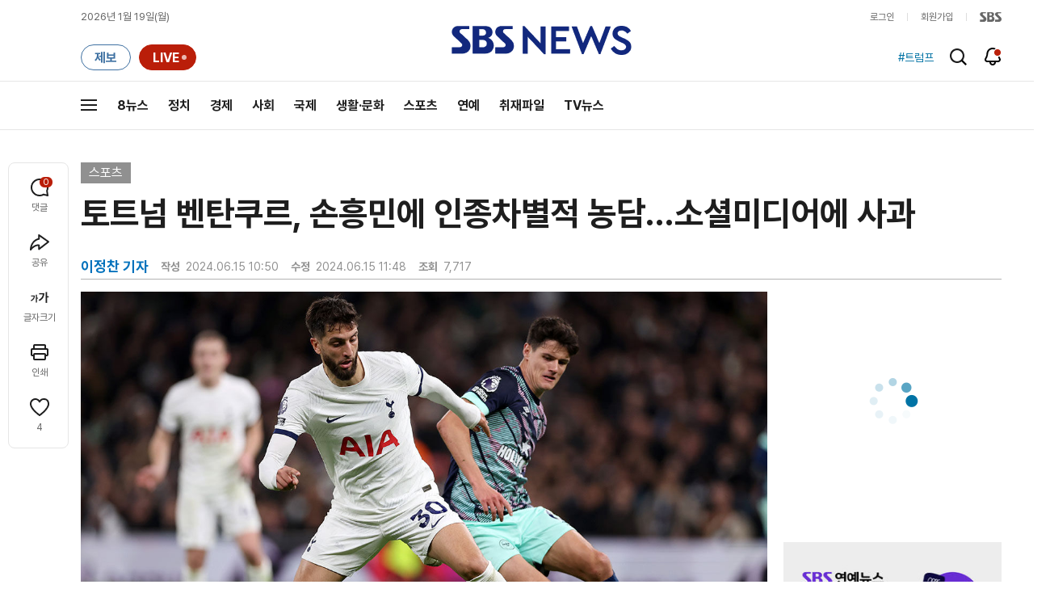

--- FILE ---
content_type: text/html; charset=utf-8
request_url: https://www.google.com/recaptcha/api2/aframe
body_size: 268
content:
<!DOCTYPE HTML><html><head><meta http-equiv="content-type" content="text/html; charset=UTF-8"></head><body><script nonce="_janGOZWp40j40mZxPgOmg">/** Anti-fraud and anti-abuse applications only. See google.com/recaptcha */ try{var clients={'sodar':'https://pagead2.googlesyndication.com/pagead/sodar?'};window.addEventListener("message",function(a){try{if(a.source===window.parent){var b=JSON.parse(a.data);var c=clients[b['id']];if(c){var d=document.createElement('img');d.src=c+b['params']+'&rc='+(localStorage.getItem("rc::a")?sessionStorage.getItem("rc::b"):"");window.document.body.appendChild(d);sessionStorage.setItem("rc::e",parseInt(sessionStorage.getItem("rc::e")||0)+1);localStorage.setItem("rc::h",'1768756807033');}}}catch(b){}});window.parent.postMessage("_grecaptcha_ready", "*");}catch(b){}</script></body></html>

--- FILE ---
content_type: text/html
request_url: https://img.sbs.co.kr/news/ad/show_ad.html?ADURL=//adservice.sbs.co.kr/NetInsight/js/sbsbanner/sbshomepage/newsend_web@newsend_shoppingbox_web&ref=https%3A%2F%2Fnews.sbs.co.kr%2Fnews%2FendPage.do%3Fnews_id%3DN1007684899%26oaid%3DN1007660523%26plink%3DTOP%26cooper%3DSBSNEWSEND
body_size: 1936
content:
<!DOCTYPE html>
<html lang="ko">
<head>
    <meta http-equiv="Content-Type" content="text/html; charset=UTF-8">
    <title>SBS 뉴스 :: 광고 전용 페이지</title>
    <meta http-equiv="X-UA-Compatible" content="IE=edge">
    <meta name="robots" content="noindex,nofollow">
    <meta name="googlebot" content="noindex,nofollow">
    <style>body, html { overflow: hidden; margin: 0px; }</style>
    <script>
    
        var ADURL = "";
        function getparam(e) {
            var r = location.href,
                l = "[\\?&]" + (e = e.replace(/[\[]/, "\\[").replace(/[\]]/, "\\]")) + "=([^&#]*)",
                n = new RegExp(l).exec(r);
            return n == null ? null : n[1];
        }

        function isTargetDevice() {
            var userAgent = (navigator.userAgent || navigator.vendor || window.opera).toLowerCase();
            return /android|macintosh|iphone|ipad|ios|windows|linux|cros|kaios/i.test(userAgent);
        }

        function replaceAll(str, ss, rr) {
            return str.split(ss).join(rr);
        }

        function handleError() {
            const userAgent = navigator.userAgent || navigator.vendor || window.opera;
            if (userAgent.includes("MSIE")) {
                console.log("MSIE detected, retrying...");
                setTimeout(()=>{setIframe()}, 10000);
                return;
            }
            document.write("<scri" + "pt src='" + ADURL + "'></scr" + "ipt>");
        }

        function getData(str, key) {
            const regex = new RegExp(`${key}\\s*=\\s*["']?([^;"'\\s]+)["']?`, 'i');
            const match = str.match(regex);
        return match ? match[1] : null;
        }

        async function setIframe() {
            if (!isTargetDevice()) return;

            try {
                const response = await fetch(ADURL);
                if (!response.ok) {
                    handleError();
                    return;
                }

                const responseText = await response.text();
                const naa = document.getElementById("adv");
                let dh = responseText;
                dh = replaceAll(dh, "document.write('", "");
                dh = replaceAll(dh, "document.writeln('", "");
                dh = replaceAll(dh, "document.write(\"", "");
                dh = replaceAll(dh, "document.writeln(\"", "");
                dh = replaceAll(dh, "');", "");
                dh = replaceAll(dh, "\");", "");
                dh = replaceAll(dh, "'+'", "");
                dh = replaceAll(dh, "<script type=\"text/javascript\">", "");
                dh = replaceAll(dh, "<script type=\"text/javascript\" src=\"\/\/pagead2.googlesyndication.com/pagead/show_ads.js\">", "");
                dh = replaceAll(dh, "<\/script>", "");
                
                dh = replaceAll(dh, "<img ", "<img fetchpriority='low' loading='lazy' decoding='async' ");
                dh = replaceAll(dh, "<a ", "<a ref='sponsored nofollow noopener' ");
                dh = replaceAll(dh, "<iframe ", "<iframe title='광고 프로모션 영역' ");


                if ( dh.includes("ins") && dh.includes("adsbygoogle.js")) {
                    naa.innerHTML = "<center>"+findFirstInsElement(dh)+"</center>";
                    loadGoogleAdsScript();
                }else if(dh.includes("google_ad_client")){
                    let sdh = replaceAll(dh, "<!--", "");
                    sdh = replaceAll(sdh, "//-->", "");
                    sdh = sdh.replace(/<[^>]*>?/gm, ''); // 태그 제거
                    //eval(sdh);
                    const google_ad_client = getData(sdh, "google_ad_client");
                    const google_ad_slot = getData(sdh, "google_ad_slot");
                    const google_ad_width = getData(sdh, "google_ad_width");
                    const google_ad_height = getData(sdh, "google_ad_height");

                    naa.innerHTML = '<center><ins class="adsbygoogle" style="display: block;width:'+google_ad_width+'px;margin: 0 auto;height:'+google_ad_height+'px" data-ad-client="'+google_ad_client+'" data-ad-slot="'+google_ad_slot+'"></center>';
                    loadGoogleAdsScript();
                }else{
                    naa.innerHTML = dh;
                }
            } catch (error) {
                handleError();
            }
        }

        function findFirstInsElement(htmlString) {
            // 정규식을 사용하여 첫 번째 <ins> 태그를 찾음
            var regex = /<ins.*?>.*?<\/ins>/i;
            var match = htmlString.match(regex);
            
            // 첫 번째 <ins> 태그를 반환, 없으면 null 반환
            return match ? match[0] : "";
        }

        function pushAd() {
            if (window.adsbygoogle && window.adsbygoogle.loaded) {
                (adsbygoogle = window.adsbygoogle || []).push({});
            } else {
                setTimeout(pushAd, 200);
            }
        }

        function loadGoogleAdsScript() {
            if (document.querySelector("script[src='https://pagead2.googlesyndication.com/pagead/js/adsbygoogle.js']")) {
                setTimeout(()=>{pushAd();},500);
                return;
            }

            const eleSCR = document.createElement("script");
            eleSCR.src = "https://pagead2.googlesyndication.com/pagead/js/adsbygoogle.js";
            eleSCR.type = "text/javascript";
            eleSCR.async = true;
            eleSCR.addEventListener("load", function () {
                setTimeout(()=>{pushAd();},500);
            });
            document.head.appendChild(eleSCR);
        }

        document.addEventListener("DOMContentLoaded", function () {
            ADURL = getparam("ADURL");
            setTimeout(()=>{setIframe()}, 100);
        });
    </script>
</head>
<body style="margin:0px">
    <div id="adv"></div>
</body>
</html>
